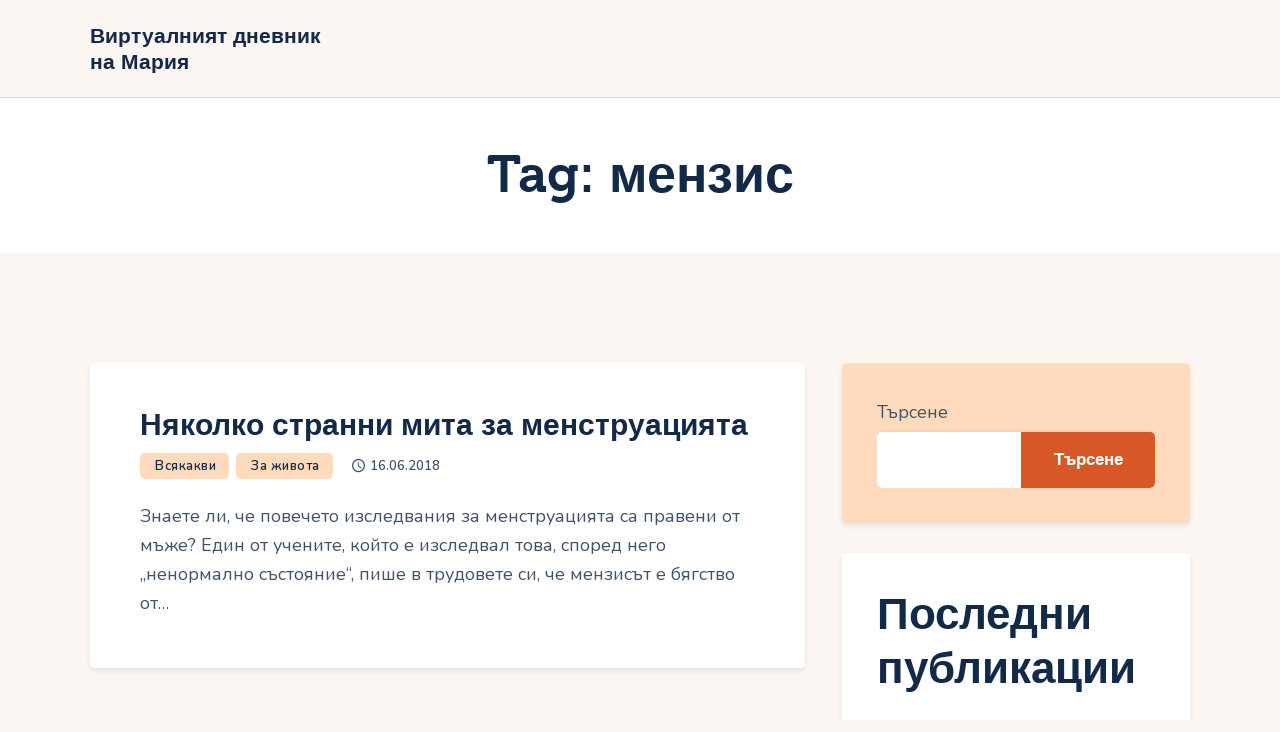

--- FILE ---
content_type: text/html; charset=UTF-8
request_url: https://marchela.com/tag/%D0%BC%D0%B5%D0%BD%D0%B7%D0%B8%D1%81/
body_size: 11690
content:
<!DOCTYPE html>
<html dir="ltr" lang="bg-BG" prefix="og: https://ogp.me/ns#" class="no-js
									 scheme_default										">
<head>
			<meta charset="UTF-8">
		<meta name="viewport" content="width=device-width, initial-scale=1, maximum-scale=1">
		<meta name="format-detection" content="telephone=no">
		<link rel="profile" href="//gmpg.org/xfn/11">
		<title>мензис • Виртуалният дневник на Мария</title>
	<style>img:is([sizes="auto" i], [sizes^="auto," i]) { contain-intrinsic-size: 3000px 1500px }</style>
	
		<!-- All in One SEO Pro 4.8.3.2 - aioseo.com -->
	<meta name="robots" content="max-image-preview:large" />
	<link rel="canonical" href="https://marchela.com/tag/%d0%bc%d0%b5%d0%bd%d0%b7%d0%b8%d1%81/" />
	<meta name="generator" content="All in One SEO Pro (AIOSEO) 4.8.3.2" />
		<meta property="og:locale" content="bg_BG" />
		<meta property="og:site_name" content="Виртуалният дневник на Мария •" />
		<meta property="og:type" content="article" />
		<meta property="og:title" content="мензис • Виртуалният дневник на Мария" />
		<meta property="og:url" content="https://marchela.com/tag/%d0%bc%d0%b5%d0%bd%d0%b7%d0%b8%d1%81/" />
		<meta name="twitter:card" content="summary_large_image" />
		<meta name="twitter:title" content="мензис • Виртуалният дневник на Мария" />
		<script type="application/ld+json" class="aioseo-schema">
			{"@context":"https:\/\/schema.org","@graph":[{"@type":"BreadcrumbList","@id":"https:\/\/marchela.com\/tag\/%D0%BC%D0%B5%D0%BD%D0%B7%D0%B8%D1%81\/#breadcrumblist","itemListElement":[{"@type":"ListItem","@id":"https:\/\/marchela.com#listItem","position":1,"name":"Home","item":"https:\/\/marchela.com","nextItem":{"@type":"ListItem","@id":"https:\/\/marchela.com\/tag\/%d0%bc%d0%b5%d0%bd%d0%b7%d0%b8%d1%81\/#listItem","name":"\u043c\u0435\u043d\u0437\u0438\u0441"}},{"@type":"ListItem","@id":"https:\/\/marchela.com\/tag\/%d0%bc%d0%b5%d0%bd%d0%b7%d0%b8%d1%81\/#listItem","position":2,"name":"\u043c\u0435\u043d\u0437\u0438\u0441","previousItem":{"@type":"ListItem","@id":"https:\/\/marchela.com#listItem","name":"Home"}}]},{"@type":"CollectionPage","@id":"https:\/\/marchela.com\/tag\/%D0%BC%D0%B5%D0%BD%D0%B7%D0%B8%D1%81\/#collectionpage","url":"https:\/\/marchela.com\/tag\/%D0%BC%D0%B5%D0%BD%D0%B7%D0%B8%D1%81\/","name":"\u043c\u0435\u043d\u0437\u0438\u0441 \u2022 \u0412\u0438\u0440\u0442\u0443\u0430\u043b\u043d\u0438\u044f\u0442 \u0434\u043d\u0435\u0432\u043d\u0438\u043a \u043d\u0430 \u041c\u0430\u0440\u0438\u044f","inLanguage":"bg-BG","isPartOf":{"@id":"https:\/\/marchela.com\/#website"},"breadcrumb":{"@id":"https:\/\/marchela.com\/tag\/%D0%BC%D0%B5%D0%BD%D0%B7%D0%B8%D1%81\/#breadcrumblist"}},{"@type":"Person","@id":"https:\/\/marchela.com\/#person","name":"\u0410\u0441\u0435\u043d \u0416\u0435\u043a\u043e\u0432"},{"@type":"WebSite","@id":"https:\/\/marchela.com\/#website","url":"https:\/\/marchela.com\/","name":"\u0412\u0438\u0440\u0442\u0443\u0430\u043b\u043d\u0438\u044f\u0442 \u0434\u043d\u0435\u0432\u043d\u0438\u043a \u043d\u0430 \u041c\u0430\u0440\u0438\u044f","inLanguage":"bg-BG","publisher":{"@id":"https:\/\/marchela.com\/#person"}}]}
		</script>
		<!-- All in One SEO Pro -->

<link rel='dns-prefetch' href='//fonts.googleapis.com' />
<link rel="alternate" type="application/rss+xml" title="Виртуалният дневник на Мария &raquo; Поток" href="https://marchela.com/feed/" />
<link rel="alternate" type="application/rss+xml" title="Виртуалният дневник на Мария &raquo; поток за коментари" href="https://marchela.com/comments/feed/" />
<link rel="alternate" type="application/rss+xml" title="Виртуалният дневник на Мария &raquo; поток за етикета мензис " href="https://marchela.com/tag/%d0%bc%d0%b5%d0%bd%d0%b7%d0%b8%d1%81/feed/" />
<script type="text/javascript">
/* <![CDATA[ */
window._wpemojiSettings = {"baseUrl":"https:\/\/s.w.org\/images\/core\/emoji\/16.0.1\/72x72\/","ext":".png","svgUrl":"https:\/\/s.w.org\/images\/core\/emoji\/16.0.1\/svg\/","svgExt":".svg","source":{"concatemoji":"https:\/\/marchela.com\/wp-includes\/js\/wp-emoji-release.min.js?ver=6.8.3"}};
/*! This file is auto-generated */
!function(s,n){var o,i,e;function c(e){try{var t={supportTests:e,timestamp:(new Date).valueOf()};sessionStorage.setItem(o,JSON.stringify(t))}catch(e){}}function p(e,t,n){e.clearRect(0,0,e.canvas.width,e.canvas.height),e.fillText(t,0,0);var t=new Uint32Array(e.getImageData(0,0,e.canvas.width,e.canvas.height).data),a=(e.clearRect(0,0,e.canvas.width,e.canvas.height),e.fillText(n,0,0),new Uint32Array(e.getImageData(0,0,e.canvas.width,e.canvas.height).data));return t.every(function(e,t){return e===a[t]})}function u(e,t){e.clearRect(0,0,e.canvas.width,e.canvas.height),e.fillText(t,0,0);for(var n=e.getImageData(16,16,1,1),a=0;a<n.data.length;a++)if(0!==n.data[a])return!1;return!0}function f(e,t,n,a){switch(t){case"flag":return n(e,"\ud83c\udff3\ufe0f\u200d\u26a7\ufe0f","\ud83c\udff3\ufe0f\u200b\u26a7\ufe0f")?!1:!n(e,"\ud83c\udde8\ud83c\uddf6","\ud83c\udde8\u200b\ud83c\uddf6")&&!n(e,"\ud83c\udff4\udb40\udc67\udb40\udc62\udb40\udc65\udb40\udc6e\udb40\udc67\udb40\udc7f","\ud83c\udff4\u200b\udb40\udc67\u200b\udb40\udc62\u200b\udb40\udc65\u200b\udb40\udc6e\u200b\udb40\udc67\u200b\udb40\udc7f");case"emoji":return!a(e,"\ud83e\udedf")}return!1}function g(e,t,n,a){var r="undefined"!=typeof WorkerGlobalScope&&self instanceof WorkerGlobalScope?new OffscreenCanvas(300,150):s.createElement("canvas"),o=r.getContext("2d",{willReadFrequently:!0}),i=(o.textBaseline="top",o.font="600 32px Arial",{});return e.forEach(function(e){i[e]=t(o,e,n,a)}),i}function t(e){var t=s.createElement("script");t.src=e,t.defer=!0,s.head.appendChild(t)}"undefined"!=typeof Promise&&(o="wpEmojiSettingsSupports",i=["flag","emoji"],n.supports={everything:!0,everythingExceptFlag:!0},e=new Promise(function(e){s.addEventListener("DOMContentLoaded",e,{once:!0})}),new Promise(function(t){var n=function(){try{var e=JSON.parse(sessionStorage.getItem(o));if("object"==typeof e&&"number"==typeof e.timestamp&&(new Date).valueOf()<e.timestamp+604800&&"object"==typeof e.supportTests)return e.supportTests}catch(e){}return null}();if(!n){if("undefined"!=typeof Worker&&"undefined"!=typeof OffscreenCanvas&&"undefined"!=typeof URL&&URL.createObjectURL&&"undefined"!=typeof Blob)try{var e="postMessage("+g.toString()+"("+[JSON.stringify(i),f.toString(),p.toString(),u.toString()].join(",")+"));",a=new Blob([e],{type:"text/javascript"}),r=new Worker(URL.createObjectURL(a),{name:"wpTestEmojiSupports"});return void(r.onmessage=function(e){c(n=e.data),r.terminate(),t(n)})}catch(e){}c(n=g(i,f,p,u))}t(n)}).then(function(e){for(var t in e)n.supports[t]=e[t],n.supports.everything=n.supports.everything&&n.supports[t],"flag"!==t&&(n.supports.everythingExceptFlag=n.supports.everythingExceptFlag&&n.supports[t]);n.supports.everythingExceptFlag=n.supports.everythingExceptFlag&&!n.supports.flag,n.DOMReady=!1,n.readyCallback=function(){n.DOMReady=!0}}).then(function(){return e}).then(function(){var e;n.supports.everything||(n.readyCallback(),(e=n.source||{}).concatemoji?t(e.concatemoji):e.wpemoji&&e.twemoji&&(t(e.twemoji),t(e.wpemoji)))}))}((window,document),window._wpemojiSettings);
/* ]]> */
</script>
<style id='wp-emoji-styles-inline-css' type='text/css'>

	img.wp-smiley, img.emoji {
		display: inline !important;
		border: none !important;
		box-shadow: none !important;
		height: 1em !important;
		width: 1em !important;
		margin: 0 0.07em !important;
		vertical-align: -0.1em !important;
		background: none !important;
		padding: 0 !important;
	}
</style>
<link rel='stylesheet' id='wp-block-library-css' href='https://marchela.com/wp-includes/css/dist/block-library/style.min.css?ver=6.8.3' type='text/css' media='all' />
<style id='classic-theme-styles-inline-css' type='text/css'>
/*! This file is auto-generated */
.wp-block-button__link{color:#fff;background-color:#32373c;border-radius:9999px;box-shadow:none;text-decoration:none;padding:calc(.667em + 2px) calc(1.333em + 2px);font-size:1.125em}.wp-block-file__button{background:#32373c;color:#fff;text-decoration:none}
</style>
<style id='global-styles-inline-css' type='text/css'>
:root{--wp--preset--aspect-ratio--square: 1;--wp--preset--aspect-ratio--4-3: 4/3;--wp--preset--aspect-ratio--3-4: 3/4;--wp--preset--aspect-ratio--3-2: 3/2;--wp--preset--aspect-ratio--2-3: 2/3;--wp--preset--aspect-ratio--16-9: 16/9;--wp--preset--aspect-ratio--9-16: 9/16;--wp--preset--color--black: #000000;--wp--preset--color--cyan-bluish-gray: #abb8c3;--wp--preset--color--white: #ffffff;--wp--preset--color--pale-pink: #f78da7;--wp--preset--color--vivid-red: #cf2e2e;--wp--preset--color--luminous-vivid-orange: #ff6900;--wp--preset--color--luminous-vivid-amber: #fcb900;--wp--preset--color--light-green-cyan: #7bdcb5;--wp--preset--color--vivid-green-cyan: #00d084;--wp--preset--color--pale-cyan-blue: #8ed1fc;--wp--preset--color--vivid-cyan-blue: #0693e3;--wp--preset--color--vivid-purple: #9b51e0;--wp--preset--color--bg-color: #FBF6F2;--wp--preset--color--bd-color: #E5D8CE;--wp--preset--color--text-dark: #122947;--wp--preset--color--text-light: #40526A;--wp--preset--color--text-link: #D85726;--wp--preset--color--text-hover: #C2491C;--wp--preset--color--text-link-2: #0C98C5;--wp--preset--color--text-hover-2: #D85726;--wp--preset--color--text-link-3: #ddb837;--wp--preset--color--text-hover-3: #eec432;--wp--preset--gradient--vivid-cyan-blue-to-vivid-purple: linear-gradient(135deg,rgba(6,147,227,1) 0%,rgb(155,81,224) 100%);--wp--preset--gradient--light-green-cyan-to-vivid-green-cyan: linear-gradient(135deg,rgb(122,220,180) 0%,rgb(0,208,130) 100%);--wp--preset--gradient--luminous-vivid-amber-to-luminous-vivid-orange: linear-gradient(135deg,rgba(252,185,0,1) 0%,rgba(255,105,0,1) 100%);--wp--preset--gradient--luminous-vivid-orange-to-vivid-red: linear-gradient(135deg,rgba(255,105,0,1) 0%,rgb(207,46,46) 100%);--wp--preset--gradient--very-light-gray-to-cyan-bluish-gray: linear-gradient(135deg,rgb(238,238,238) 0%,rgb(169,184,195) 100%);--wp--preset--gradient--cool-to-warm-spectrum: linear-gradient(135deg,rgb(74,234,220) 0%,rgb(151,120,209) 20%,rgb(207,42,186) 40%,rgb(238,44,130) 60%,rgb(251,105,98) 80%,rgb(254,248,76) 100%);--wp--preset--gradient--blush-light-purple: linear-gradient(135deg,rgb(255,206,236) 0%,rgb(152,150,240) 100%);--wp--preset--gradient--blush-bordeaux: linear-gradient(135deg,rgb(254,205,165) 0%,rgb(254,45,45) 50%,rgb(107,0,62) 100%);--wp--preset--gradient--luminous-dusk: linear-gradient(135deg,rgb(255,203,112) 0%,rgb(199,81,192) 50%,rgb(65,88,208) 100%);--wp--preset--gradient--pale-ocean: linear-gradient(135deg,rgb(255,245,203) 0%,rgb(182,227,212) 50%,rgb(51,167,181) 100%);--wp--preset--gradient--electric-grass: linear-gradient(135deg,rgb(202,248,128) 0%,rgb(113,206,126) 100%);--wp--preset--gradient--midnight: linear-gradient(135deg,rgb(2,3,129) 0%,rgb(40,116,252) 100%);--wp--preset--font-size--small: 13px;--wp--preset--font-size--medium: 20px;--wp--preset--font-size--large: 36px;--wp--preset--font-size--x-large: 42px;--wp--preset--spacing--20: 0.44rem;--wp--preset--spacing--30: 0.67rem;--wp--preset--spacing--40: 1rem;--wp--preset--spacing--50: 1.5rem;--wp--preset--spacing--60: 2.25rem;--wp--preset--spacing--70: 3.38rem;--wp--preset--spacing--80: 5.06rem;--wp--preset--shadow--natural: 6px 6px 9px rgba(0, 0, 0, 0.2);--wp--preset--shadow--deep: 12px 12px 50px rgba(0, 0, 0, 0.4);--wp--preset--shadow--sharp: 6px 6px 0px rgba(0, 0, 0, 0.2);--wp--preset--shadow--outlined: 6px 6px 0px -3px rgba(255, 255, 255, 1), 6px 6px rgba(0, 0, 0, 1);--wp--preset--shadow--crisp: 6px 6px 0px rgba(0, 0, 0, 1);}:where(.is-layout-flex){gap: 0.5em;}:where(.is-layout-grid){gap: 0.5em;}body .is-layout-flex{display: flex;}.is-layout-flex{flex-wrap: wrap;align-items: center;}.is-layout-flex > :is(*, div){margin: 0;}body .is-layout-grid{display: grid;}.is-layout-grid > :is(*, div){margin: 0;}:where(.wp-block-columns.is-layout-flex){gap: 2em;}:where(.wp-block-columns.is-layout-grid){gap: 2em;}:where(.wp-block-post-template.is-layout-flex){gap: 1.25em;}:where(.wp-block-post-template.is-layout-grid){gap: 1.25em;}.has-black-color{color: var(--wp--preset--color--black) !important;}.has-cyan-bluish-gray-color{color: var(--wp--preset--color--cyan-bluish-gray) !important;}.has-white-color{color: var(--wp--preset--color--white) !important;}.has-pale-pink-color{color: var(--wp--preset--color--pale-pink) !important;}.has-vivid-red-color{color: var(--wp--preset--color--vivid-red) !important;}.has-luminous-vivid-orange-color{color: var(--wp--preset--color--luminous-vivid-orange) !important;}.has-luminous-vivid-amber-color{color: var(--wp--preset--color--luminous-vivid-amber) !important;}.has-light-green-cyan-color{color: var(--wp--preset--color--light-green-cyan) !important;}.has-vivid-green-cyan-color{color: var(--wp--preset--color--vivid-green-cyan) !important;}.has-pale-cyan-blue-color{color: var(--wp--preset--color--pale-cyan-blue) !important;}.has-vivid-cyan-blue-color{color: var(--wp--preset--color--vivid-cyan-blue) !important;}.has-vivid-purple-color{color: var(--wp--preset--color--vivid-purple) !important;}.has-black-background-color{background-color: var(--wp--preset--color--black) !important;}.has-cyan-bluish-gray-background-color{background-color: var(--wp--preset--color--cyan-bluish-gray) !important;}.has-white-background-color{background-color: var(--wp--preset--color--white) !important;}.has-pale-pink-background-color{background-color: var(--wp--preset--color--pale-pink) !important;}.has-vivid-red-background-color{background-color: var(--wp--preset--color--vivid-red) !important;}.has-luminous-vivid-orange-background-color{background-color: var(--wp--preset--color--luminous-vivid-orange) !important;}.has-luminous-vivid-amber-background-color{background-color: var(--wp--preset--color--luminous-vivid-amber) !important;}.has-light-green-cyan-background-color{background-color: var(--wp--preset--color--light-green-cyan) !important;}.has-vivid-green-cyan-background-color{background-color: var(--wp--preset--color--vivid-green-cyan) !important;}.has-pale-cyan-blue-background-color{background-color: var(--wp--preset--color--pale-cyan-blue) !important;}.has-vivid-cyan-blue-background-color{background-color: var(--wp--preset--color--vivid-cyan-blue) !important;}.has-vivid-purple-background-color{background-color: var(--wp--preset--color--vivid-purple) !important;}.has-black-border-color{border-color: var(--wp--preset--color--black) !important;}.has-cyan-bluish-gray-border-color{border-color: var(--wp--preset--color--cyan-bluish-gray) !important;}.has-white-border-color{border-color: var(--wp--preset--color--white) !important;}.has-pale-pink-border-color{border-color: var(--wp--preset--color--pale-pink) !important;}.has-vivid-red-border-color{border-color: var(--wp--preset--color--vivid-red) !important;}.has-luminous-vivid-orange-border-color{border-color: var(--wp--preset--color--luminous-vivid-orange) !important;}.has-luminous-vivid-amber-border-color{border-color: var(--wp--preset--color--luminous-vivid-amber) !important;}.has-light-green-cyan-border-color{border-color: var(--wp--preset--color--light-green-cyan) !important;}.has-vivid-green-cyan-border-color{border-color: var(--wp--preset--color--vivid-green-cyan) !important;}.has-pale-cyan-blue-border-color{border-color: var(--wp--preset--color--pale-cyan-blue) !important;}.has-vivid-cyan-blue-border-color{border-color: var(--wp--preset--color--vivid-cyan-blue) !important;}.has-vivid-purple-border-color{border-color: var(--wp--preset--color--vivid-purple) !important;}.has-vivid-cyan-blue-to-vivid-purple-gradient-background{background: var(--wp--preset--gradient--vivid-cyan-blue-to-vivid-purple) !important;}.has-light-green-cyan-to-vivid-green-cyan-gradient-background{background: var(--wp--preset--gradient--light-green-cyan-to-vivid-green-cyan) !important;}.has-luminous-vivid-amber-to-luminous-vivid-orange-gradient-background{background: var(--wp--preset--gradient--luminous-vivid-amber-to-luminous-vivid-orange) !important;}.has-luminous-vivid-orange-to-vivid-red-gradient-background{background: var(--wp--preset--gradient--luminous-vivid-orange-to-vivid-red) !important;}.has-very-light-gray-to-cyan-bluish-gray-gradient-background{background: var(--wp--preset--gradient--very-light-gray-to-cyan-bluish-gray) !important;}.has-cool-to-warm-spectrum-gradient-background{background: var(--wp--preset--gradient--cool-to-warm-spectrum) !important;}.has-blush-light-purple-gradient-background{background: var(--wp--preset--gradient--blush-light-purple) !important;}.has-blush-bordeaux-gradient-background{background: var(--wp--preset--gradient--blush-bordeaux) !important;}.has-luminous-dusk-gradient-background{background: var(--wp--preset--gradient--luminous-dusk) !important;}.has-pale-ocean-gradient-background{background: var(--wp--preset--gradient--pale-ocean) !important;}.has-electric-grass-gradient-background{background: var(--wp--preset--gradient--electric-grass) !important;}.has-midnight-gradient-background{background: var(--wp--preset--gradient--midnight) !important;}.has-small-font-size{font-size: var(--wp--preset--font-size--small) !important;}.has-medium-font-size{font-size: var(--wp--preset--font-size--medium) !important;}.has-large-font-size{font-size: var(--wp--preset--font-size--large) !important;}.has-x-large-font-size{font-size: var(--wp--preset--font-size--x-large) !important;}
:where(.wp-block-post-template.is-layout-flex){gap: 1.25em;}:where(.wp-block-post-template.is-layout-grid){gap: 1.25em;}
:where(.wp-block-columns.is-layout-flex){gap: 2em;}:where(.wp-block-columns.is-layout-grid){gap: 2em;}
:root :where(.wp-block-pullquote){font-size: 1.5em;line-height: 1.6;}
</style>
<link rel='stylesheet' id='tripster-trx-addons-layouts-css' href='https://marchela.com/wp-content/themes/tripster/plugins/trx_addons/layouts/layouts.css' type='text/css' media='all' />
<link rel='stylesheet' id='tripster-trx-addons-layouts-responsive-css' href='https://marchela.com/wp-content/themes/tripster/plugins/trx_addons/layouts/layouts.responsive.css' type='text/css' media='all' />
<style id='akismet-widget-style-inline-css' type='text/css'>

			.a-stats {
				--akismet-color-mid-green: #357b49;
				--akismet-color-white: #fff;
				--akismet-color-light-grey: #f6f7f7;

				max-width: 350px;
				width: auto;
			}

			.a-stats * {
				all: unset;
				box-sizing: border-box;
			}

			.a-stats strong {
				font-weight: 600;
			}

			.a-stats a.a-stats__link,
			.a-stats a.a-stats__link:visited,
			.a-stats a.a-stats__link:active {
				background: var(--akismet-color-mid-green);
				border: none;
				box-shadow: none;
				border-radius: 8px;
				color: var(--akismet-color-white);
				cursor: pointer;
				display: block;
				font-family: -apple-system, BlinkMacSystemFont, 'Segoe UI', 'Roboto', 'Oxygen-Sans', 'Ubuntu', 'Cantarell', 'Helvetica Neue', sans-serif;
				font-weight: 500;
				padding: 12px;
				text-align: center;
				text-decoration: none;
				transition: all 0.2s ease;
			}

			/* Extra specificity to deal with TwentyTwentyOne focus style */
			.widget .a-stats a.a-stats__link:focus {
				background: var(--akismet-color-mid-green);
				color: var(--akismet-color-white);
				text-decoration: none;
			}

			.a-stats a.a-stats__link:hover {
				filter: brightness(110%);
				box-shadow: 0 4px 12px rgba(0, 0, 0, 0.06), 0 0 2px rgba(0, 0, 0, 0.16);
			}

			.a-stats .count {
				color: var(--akismet-color-white);
				display: block;
				font-size: 1.5em;
				line-height: 1.4;
				padding: 0 13px;
				white-space: nowrap;
			}
		
</style>
<link rel='stylesheet' id='tripster-font-Museo-css' href='https://marchela.com/wp-content/themes/tripster/skins/default/css/font-face/Museo/stylesheet.css' type='text/css' media='all' />
<link rel='stylesheet' id='tripster-font-google_fonts-css' href='//fonts.googleapis.com/css?family=Nunito:200,200i,300,300i,400,400i,600,600i,700,700i,800,800i,900,900i&#038;subset=latin,latin-ext' type='text/css' media='all' />
<link rel='stylesheet' id='fontello-style-css' href='https://marchela.com/wp-content/themes/tripster/skins/default/css/font-icons/css/fontello.css' type='text/css' media='all' />
<link rel='stylesheet' id='tripster-style-css' href='https://marchela.com/wp-content/themes/tripster/style.css' type='text/css' media='all' />
<link rel='stylesheet' id='mediaelement-css' href='https://marchela.com/wp-includes/js/mediaelement/mediaelementplayer-legacy.min.css?ver=4.2.17' type='text/css' media='all' />
<link rel='stylesheet' id='wp-mediaelement-css' href='https://marchela.com/wp-includes/js/mediaelement/wp-mediaelement.min.css?ver=6.8.3' type='text/css' media='all' />
<link rel='stylesheet' id='tripster-skin-default-css' href='https://marchela.com/wp-content/themes/tripster/skins/default/css/style.css' type='text/css' media='all' />
<link rel='stylesheet' id='tripster-plugins-css' href='https://marchela.com/wp-content/themes/tripster/skins/default/css/__plugins.css' type='text/css' media='all' />
<link rel='stylesheet' id='tripster-custom-css' href='https://marchela.com/wp-content/themes/tripster/skins/default/css/__custom.css' type='text/css' media='all' />
<link rel='stylesheet' id='tripster-color-default-css' href='https://marchela.com/wp-content/themes/tripster/skins/default/css/__colors-default.css' type='text/css' media='all' />
<link rel='stylesheet' id='tripster-color-dark-css' href='https://marchela.com/wp-content/themes/tripster/skins/default/css/__colors-dark.css' type='text/css' media='all' />
<link rel='stylesheet' id='tripster-responsive-css' href='https://marchela.com/wp-content/themes/tripster/skins/default/css/__responsive.css' type='text/css' media='all' />
<script type="text/javascript" src="https://marchela.com/wp-includes/js/jquery/jquery.min.js?ver=3.7.1" id="jquery-core-js"></script>
<script type="text/javascript" src="https://marchela.com/wp-includes/js/jquery/jquery-migrate.min.js?ver=3.4.1" id="jquery-migrate-js"></script>
<link rel="https://api.w.org/" href="https://marchela.com/wp-json/" /><link rel="alternate" title="JSON" type="application/json" href="https://marchela.com/wp-json/wp/v2/tags/697" /><link rel="EditURI" type="application/rsd+xml" title="RSD" href="https://marchela.com/xmlrpc.php?rsd" />
<meta name="generator" content="WordPress 6.8.3" />
</head>

<body class="archive tag tag-697 wp-theme-tripster skin_default body_tag scheme_default blog_mode_tag body_style_wide  is_stream blog_style_excerpt sidebar_show sidebar_right sidebar_small_screen_below trx_addons_absent header_type_default header_style_header-default header_position_default menu_side_none no_layout">

	
	<div class="body_wrap">

		<div class="page_wrap">
			
							<a class="tripster_skip_link skip_to_content_link" href="#content_skip_link_anchor" tabindex="1">Skip to content</a>
								<a class="tripster_skip_link skip_to_sidebar_link" href="#sidebar_skip_link_anchor" tabindex="1">Skip to sidebar</a>
								<a class="tripster_skip_link skip_to_footer_link" href="#footer_skip_link_anchor" tabindex="1">Skip to footer</a>
				
				<header class="top_panel top_panel_default
	 without_bg_image">
	<div class="top_panel_navi sc_layouts_row sc_layouts_row_type_compact sc_layouts_row_fixed sc_layouts_row_fixed_always sc_layouts_row_delimiter
	">
	<div class="content_wrap">
		<div class="columns_wrap columns_fluid">
			<div class="sc_layouts_column sc_layouts_column_align_left sc_layouts_column_icons_position_left sc_layouts_column_fluid column-1_4">
				<div class="sc_layouts_item">
					<a class="sc_layouts_logo" href="https://marchela.com/">
		<span class="logo_text">Виртуалният дневник на Мария</span>	</a>
					</div>
			</div><div class="sc_layouts_column sc_layouts_column_align_right sc_layouts_column_icons_position_left sc_layouts_column_fluid column-3_4">
				<div class="sc_layouts_item">
										<div class="sc_layouts_iconed_text sc_layouts_menu_mobile_button">
						<a class="sc_layouts_item_link sc_layouts_iconed_text_link" href="#">
							<span class="sc_layouts_item_icon sc_layouts_iconed_text_icon trx_addons_icon-menu"></span>
						</a>
					</div>
				</div>
							</div>
		</div><!-- /.columns_wrap -->
	</div><!-- /.content_wrap -->
</div><!-- /.top_panel_navi -->
	<div class="top_panel_title sc_layouts_row sc_layouts_row_type_normal">
		<div class="content_wrap">
			<div class="sc_layouts_column sc_layouts_column_align_center">
				<div class="sc_layouts_item">
					<div class="sc_layouts_title sc_align_center">
												<div class="sc_layouts_title_title">
														<h1 itemprop="headline" class="sc_layouts_title_caption">
								Tag: мензис							</h1>
													</div>
											</div>
				</div>
			</div>
		</div>
	</div>
	</header>
<div class="menu_mobile_overlay"></div>
<div class="menu_mobile menu_mobile_fullscreen scheme_dark">
	<div class="menu_mobile_inner">
		<a class="menu_mobile_close theme_button_close" tabindex="0"><span class="theme_button_close_icon"></span></a>
		<a class="sc_layouts_logo" href="https://marchela.com/">
		<span class="logo_text">Виртуалният дневник на Мария</span>	</a>
	<nav class="menu_mobile_nav_area" itemscope="itemscope" itemtype="https://schema.org/SiteNavigationElement"><ul id="menu_mobile" class=" menu_mobile_nav"><li id="menu_mobile-item-932" class="menu-item menu-item-type-custom menu-item-object-custom menu-item-932"><a href="/"><span>Начало</span></a></li><li id="menu_mobile-item-933" class="menu-item menu-item-type-taxonomy menu-item-object-category menu-item-933"><a href="https://marchela.com/category/vsyakakvi/"><span>Блог</span></a></li></ul></nav><div class="search_wrap search_style_normal search_mobile">
	<div class="search_form_wrap">
		<form role="search" method="get" class="search_form" action="https://marchela.com/">
			<input type="hidden" value="" name="post_types">
			<input type="text" class="search_field" placeholder="Search" value="" name="s">
			<button type="submit" class="search_submit icon-search"></button>
		</form>
	</div>
</div>
	</div>
</div>

			<div class="page_content_wrap">
								<div class="content_wrap">

					<div class="content">
												<a id="content_skip_link_anchor" class="tripster_skip_link_anchor" href="#"></a>
									<div class="posts_container excerpt_wrap excerpt_1">
			<article id="post-675" data-post-id="675"
	class="post_item post_item_container post_layout_excerpt post_format_standard post-675 post type-post status-publish format-standard hentry category-vsyakakvi category-za-jivota tag-145 tag-424 tag-697 tag-698 tag-896 tag-rabota tag-1036">
		<div class="excerpt-content-wrap">
					<div class="post_header entry-header">
				<h3 class="post_title entry-title"><a href="https://marchela.com/niyakolko-stranni-mita-za-menstruaciyata/" rel="bookmark">Няколко странни мита за менструацията</a></h3>			</div><!-- .post_header -->
						<div class="post_content entry-content">
				<div class="post_meta"><span class="post_meta_item post_categories"><a href="https://marchela.com/category/vsyakakvi/" rel="category tag">Всякакви</a><a href="https://marchela.com/category/za-jivota/" rel="category tag">За живота</a></span><span class="post_meta_item post_date"><a href="https://marchela.com/niyakolko-stranni-mita-za-menstruaciyata/">16.06.2018</a></span></div><div class="post_content_inner">Знаете ли, че повечето изследвания за менструацията са правени от мъже?

Един от учените, който е изследвал това, според него „ненормално състояние“, пише в трудовете си, че мензисът е бягство от&hellip;</div>			</div><!-- .entry-content -->
				</div>
</article>
		</div>
								</div><!-- /.content -->
								<div class="sidebar widget_area
			 right sidebar_below sidebar_default scheme_default		" role="complementary">
						<a id="sidebar_skip_link_anchor" class="tripster_skip_link_anchor" href="#"></a>
						<div class="sidebar_inner">
				<aside id="block-2" class="widget widget_block widget_search"><form role="search" method="get" action="https://marchela.com/" class="wp-block-search__button-outside wp-block-search__text-button wp-block-search"    ><label class="wp-block-search__label" for="wp-block-search__input-1" >Търсене</label><div class="wp-block-search__inside-wrapper " ><input class="wp-block-search__input" id="wp-block-search__input-1" placeholder="" value="" type="search" name="s" required /><button aria-label="Търсене" class="wp-block-search__button wp-element-button" type="submit" >Търсене</button></div></form></aside><aside id="block-3" class="widget widget_block"><div class="wp-block-group"><div class="wp-block-group__inner-container is-layout-flow wp-block-group-is-layout-flow"><h2 class="wp-block-heading">Последни публикации</h2><ul class="wp-block-latest-posts__list wp-block-latest-posts"><li><a class="wp-block-latest-posts__post-title" href="https://marchela.com/hrana-sazdadena-za-snimki/">Храна, създадена за снимки – когато вкусът срещне Instagram</a></li>
<li><a class="wp-block-latest-posts__post-title" href="https://marchela.com/deteto-ima-nujda-ot-logoped/">Детето има нужда от логопед: три сигнала, които родителите не бива да игнорират</a></li>
<li><a class="wp-block-latest-posts__post-title" href="https://marchela.com/hubava-jena-filmat-kojto-se-rodi-po-sluchajnost/">„Хубава жена“ – филмът, който се роди по случайност и завладя света</a></li>
<li><a class="wp-block-latest-posts__post-title" href="https://marchela.com/patuvane-vav-vremeto/">Пътуване във времето – между науката и мита</a></li>
<li><a class="wp-block-latest-posts__post-title" href="https://marchela.com/ekologini-iniciativi-v-modata/">Екологични инициативи в модата: как устойчивите практики променят индустрията</a></li>
</ul></div></div></aside><aside id="block-4" class="widget widget_block"><div class="wp-block-group"><div class="wp-block-group__inner-container is-layout-flow wp-block-group-is-layout-flow"><h2 class="wp-block-heading">Последни коментари</h2><div class="no-comments wp-block-latest-comments">Няма коментари за показване.</div></div></div></aside>			</div><!-- /.sidebar_inner -->
					</div><!-- /.sidebar -->
		<div class="clearfix"></div>
							</div><!-- /.content_wrap -->
								</div><!-- /.page_content_wrap -->
							<a id="footer_skip_link_anchor" class="tripster_skip_link_anchor" href="#"></a>
				<footer class="footer_wrap footer_default
 scheme_dark				">
			<div class="footer_widgets_wrap widget_area sc_layouts_row sc_layouts_row_type_normal">
						<div class="footer_widgets_inner widget_area_inner">
									<div class="content_wrap">
										<div class="columns_wrap">
					<aside id="block-5" class="column-1_2 widget widget_block"><div class="wp-block-group"><div class="wp-block-group__inner-container is-layout-flow wp-block-group-is-layout-flow"><h2 class="wp-block-heading">Архив</h2><ul class="wp-block-archives-list wp-block-archives">	<li><a href='https://marchela.com/2026/01/'>януари 2026</a></li>
	<li><a href='https://marchela.com/2025/10/'>октомври 2025</a></li>
	<li><a href='https://marchela.com/2025/07/'>юли 2025</a></li>
	<li><a href='https://marchela.com/2025/06/'>юни 2025</a></li>
	<li><a href='https://marchela.com/2025/04/'>април 2025</a></li>
	<li><a href='https://marchela.com/2025/02/'>февруари 2025</a></li>
	<li><a href='https://marchela.com/2024/12/'>декември 2024</a></li>
	<li><a href='https://marchela.com/2024/10/'>октомври 2024</a></li>
	<li><a href='https://marchela.com/2024/09/'>септември 2024</a></li>
	<li><a href='https://marchela.com/2024/08/'>август 2024</a></li>
	<li><a href='https://marchela.com/2024/07/'>юли 2024</a></li>
	<li><a href='https://marchela.com/2024/06/'>юни 2024</a></li>
	<li><a href='https://marchela.com/2024/05/'>май 2024</a></li>
	<li><a href='https://marchela.com/2024/04/'>април 2024</a></li>
	<li><a href='https://marchela.com/2024/03/'>март 2024</a></li>
	<li><a href='https://marchela.com/2024/02/'>февруари 2024</a></li>
	<li><a href='https://marchela.com/2024/01/'>януари 2024</a></li>
	<li><a href='https://marchela.com/2023/12/'>декември 2023</a></li>
	<li><a href='https://marchela.com/2023/11/'>ноември 2023</a></li>
	<li><a href='https://marchela.com/2023/10/'>октомври 2023</a></li>
	<li><a href='https://marchela.com/2023/09/'>септември 2023</a></li>
	<li><a href='https://marchela.com/2023/08/'>август 2023</a></li>
	<li><a href='https://marchela.com/2023/07/'>юли 2023</a></li>
	<li><a href='https://marchela.com/2023/06/'>юни 2023</a></li>
	<li><a href='https://marchela.com/2023/05/'>май 2023</a></li>
	<li><a href='https://marchela.com/2023/04/'>април 2023</a></li>
	<li><a href='https://marchela.com/2023/03/'>март 2023</a></li>
	<li><a href='https://marchela.com/2023/02/'>февруари 2023</a></li>
	<li><a href='https://marchela.com/2023/01/'>януари 2023</a></li>
	<li><a href='https://marchela.com/2022/12/'>декември 2022</a></li>
	<li><a href='https://marchela.com/2022/11/'>ноември 2022</a></li>
	<li><a href='https://marchela.com/2022/09/'>септември 2022</a></li>
	<li><a href='https://marchela.com/2022/08/'>август 2022</a></li>
	<li><a href='https://marchela.com/2022/06/'>юни 2022</a></li>
	<li><a href='https://marchela.com/2022/05/'>май 2022</a></li>
	<li><a href='https://marchela.com/2022/04/'>април 2022</a></li>
	<li><a href='https://marchela.com/2022/03/'>март 2022</a></li>
	<li><a href='https://marchela.com/2022/02/'>февруари 2022</a></li>
	<li><a href='https://marchela.com/2022/01/'>януари 2022</a></li>
	<li><a href='https://marchela.com/2021/12/'>декември 2021</a></li>
	<li><a href='https://marchela.com/2021/10/'>октомври 2021</a></li>
	<li><a href='https://marchela.com/2021/09/'>септември 2021</a></li>
	<li><a href='https://marchela.com/2021/08/'>август 2021</a></li>
	<li><a href='https://marchela.com/2021/07/'>юли 2021</a></li>
	<li><a href='https://marchela.com/2021/06/'>юни 2021</a></li>
	<li><a href='https://marchela.com/2021/05/'>май 2021</a></li>
	<li><a href='https://marchela.com/2021/04/'>април 2021</a></li>
	<li><a href='https://marchela.com/2021/03/'>март 2021</a></li>
	<li><a href='https://marchela.com/2021/02/'>февруари 2021</a></li>
	<li><a href='https://marchela.com/2021/01/'>януари 2021</a></li>
	<li><a href='https://marchela.com/2020/12/'>декември 2020</a></li>
	<li><a href='https://marchela.com/2020/11/'>ноември 2020</a></li>
	<li><a href='https://marchela.com/2020/10/'>октомври 2020</a></li>
	<li><a href='https://marchela.com/2020/09/'>септември 2020</a></li>
	<li><a href='https://marchela.com/2020/08/'>август 2020</a></li>
	<li><a href='https://marchela.com/2020/07/'>юли 2020</a></li>
	<li><a href='https://marchela.com/2020/06/'>юни 2020</a></li>
	<li><a href='https://marchela.com/2020/05/'>май 2020</a></li>
	<li><a href='https://marchela.com/2020/04/'>април 2020</a></li>
	<li><a href='https://marchela.com/2020/03/'>март 2020</a></li>
	<li><a href='https://marchela.com/2020/02/'>февруари 2020</a></li>
	<li><a href='https://marchela.com/2020/01/'>януари 2020</a></li>
	<li><a href='https://marchela.com/2019/12/'>декември 2019</a></li>
	<li><a href='https://marchela.com/2019/11/'>ноември 2019</a></li>
	<li><a href='https://marchela.com/2019/10/'>октомври 2019</a></li>
	<li><a href='https://marchela.com/2019/09/'>септември 2019</a></li>
	<li><a href='https://marchela.com/2019/08/'>август 2019</a></li>
	<li><a href='https://marchela.com/2019/07/'>юли 2019</a></li>
	<li><a href='https://marchela.com/2019/06/'>юни 2019</a></li>
	<li><a href='https://marchela.com/2019/05/'>май 2019</a></li>
	<li><a href='https://marchela.com/2019/04/'>април 2019</a></li>
	<li><a href='https://marchela.com/2019/03/'>март 2019</a></li>
	<li><a href='https://marchela.com/2019/02/'>февруари 2019</a></li>
	<li><a href='https://marchela.com/2019/01/'>януари 2019</a></li>
	<li><a href='https://marchela.com/2018/12/'>декември 2018</a></li>
	<li><a href='https://marchela.com/2018/11/'>ноември 2018</a></li>
	<li><a href='https://marchela.com/2018/10/'>октомври 2018</a></li>
	<li><a href='https://marchela.com/2018/09/'>септември 2018</a></li>
	<li><a href='https://marchela.com/2018/08/'>август 2018</a></li>
	<li><a href='https://marchela.com/2018/07/'>юли 2018</a></li>
	<li><a href='https://marchela.com/2018/06/'>юни 2018</a></li>
	<li><a href='https://marchela.com/2018/05/'>май 2018</a></li>
	<li><a href='https://marchela.com/2018/01/'>януари 2018</a></li>
	<li><a href='https://marchela.com/2017/11/'>ноември 2017</a></li>
	<li><a href='https://marchela.com/2017/10/'>октомври 2017</a></li>
	<li><a href='https://marchela.com/2017/09/'>септември 2017</a></li>
	<li><a href='https://marchela.com/2017/08/'>август 2017</a></li>
	<li><a href='https://marchela.com/2017/07/'>юли 2017</a></li>
	<li><a href='https://marchela.com/2017/03/'>март 2017</a></li>
	<li><a href='https://marchela.com/2016/02/'>февруари 2016</a></li>
	<li><a href='https://marchela.com/2016/01/'>януари 2016</a></li>
	<li><a href='https://marchela.com/2015/12/'>декември 2015</a></li>
	<li><a href='https://marchela.com/2015/11/'>ноември 2015</a></li>
	<li><a href='https://marchela.com/2015/10/'>октомври 2015</a></li>
	<li><a href='https://marchela.com/2015/09/'>септември 2015</a></li>
	<li><a href='https://marchela.com/2015/08/'>август 2015</a></li>
	<li><a href='https://marchela.com/2015/07/'>юли 2015</a></li>
	<li><a href='https://marchela.com/2015/06/'>юни 2015</a></li>
	<li><a href='https://marchela.com/2015/05/'>май 2015</a></li>
	<li><a href='https://marchela.com/2015/04/'>април 2015</a></li>
	<li><a href='https://marchela.com/2015/03/'>март 2015</a></li>
	<li><a href='https://marchela.com/2015/02/'>февруари 2015</a></li>
	<li><a href='https://marchela.com/2015/01/'>януари 2015</a></li>
	<li><a href='https://marchela.com/2014/12/'>декември 2014</a></li>
	<li><a href='https://marchela.com/2014/11/'>ноември 2014</a></li>
	<li><a href='https://marchela.com/2014/10/'>октомври 2014</a></li>
	<li><a href='https://marchela.com/2014/09/'>септември 2014</a></li>
	<li><a href='https://marchela.com/2014/08/'>август 2014</a></li>
	<li><a href='https://marchela.com/2014/07/'>юли 2014</a></li>
	<li><a href='https://marchela.com/2014/06/'>юни 2014</a></li>
	<li><a href='https://marchela.com/2014/05/'>май 2014</a></li>
	<li><a href='https://marchela.com/2014/04/'>април 2014</a></li>
	<li><a href='https://marchela.com/2014/03/'>март 2014</a></li>
	<li><a href='https://marchela.com/2014/02/'>февруари 2014</a></li>
	<li><a href='https://marchela.com/2014/01/'>януари 2014</a></li>
	<li><a href='https://marchela.com/2013/12/'>декември 2013</a></li>
	<li><a href='https://marchela.com/2013/11/'>ноември 2013</a></li>
	<li><a href='https://marchela.com/2013/10/'>октомври 2013</a></li>
	<li><a href='https://marchela.com/2013/09/'>септември 2013</a></li>
	<li><a href='https://marchela.com/2013/08/'>август 2013</a></li>
	<li><a href='https://marchela.com/2013/07/'>юли 2013</a></li>
	<li><a href='https://marchela.com/2013/06/'>юни 2013</a></li>
	<li><a href='https://marchela.com/2013/05/'>май 2013</a></li>
	<li><a href='https://marchela.com/2013/04/'>април 2013</a></li>
	<li><a href='https://marchela.com/2013/03/'>март 2013</a></li>
	<li><a href='https://marchela.com/2013/02/'>февруари 2013</a></li>
	<li><a href='https://marchela.com/2013/01/'>януари 2013</a></li>
	<li><a href='https://marchela.com/2012/12/'>декември 2012</a></li>
	<li><a href='https://marchela.com/2012/11/'>ноември 2012</a></li>
	<li><a href='https://marchela.com/2012/10/'>октомври 2012</a></li>
	<li><a href='https://marchela.com/2012/09/'>септември 2012</a></li>
	<li><a href='https://marchela.com/2012/08/'>август 2012</a></li>
	<li><a href='https://marchela.com/2012/07/'>юли 2012</a></li>
	<li><a href='https://marchela.com/2012/06/'>юни 2012</a></li>
	<li><a href='https://marchela.com/2012/05/'>май 2012</a></li>
	<li><a href='https://marchela.com/2012/04/'>април 2012</a></li>
	<li><a href='https://marchela.com/2012/03/'>март 2012</a></li>
	<li><a href='https://marchela.com/2012/02/'>февруари 2012</a></li>
	<li><a href='https://marchela.com/2012/01/'>януари 2012</a></li>
	<li><a href='https://marchela.com/2011/12/'>декември 2011</a></li>
	<li><a href='https://marchela.com/2011/11/'>ноември 2011</a></li>
</ul></div></div></aside><aside id="block-6" class="column-1_2 widget widget_block"><div class="wp-block-group"><div class="wp-block-group__inner-container is-layout-flow wp-block-group-is-layout-flow"><h2 class="wp-block-heading">Категории</h2><ul class="wp-block-categories-list wp-block-categories">	<li class="cat-item cat-item-3"><a href="https://marchela.com/category/vsyakakvi/">Всякакви</a>
</li>
	<li class="cat-item cat-item-4"><a href="https://marchela.com/category/za-jivota/">За живота</a>
</li>
	<li class="cat-item cat-item-5"><a href="https://marchela.com/category/ot-marchela/">От Марчела</a>
</li>
</ul></div></div></aside>					</div><!-- /.columns_wrap -->
										</div><!-- /.content_wrap -->
								</div><!-- /.footer_widgets_inner -->
					</div><!-- /.footer_widgets_wrap -->
		 
<div class="footer_copyright_wrap
				">
	<div class="footer_copyright_inner">
		<div class="content_wrap">
			<div class="copyright_text">
			Copyright &copy; 2026 by AxiomThemes. All rights reserved.			</div>
		</div>
	</div>
</div>
</footer><!-- /.footer_wrap -->
		</div><!-- /.page_wrap -->

	</div><!-- /.body_wrap -->

	<script type="speculationrules">
{"prefetch":[{"source":"document","where":{"and":[{"href_matches":"\/*"},{"not":{"href_matches":["\/wp-*.php","\/wp-admin\/*","\/wp-content\/uploads\/sites\/33\/*","\/wp-content\/*","\/wp-content\/plugins\/*","\/wp-content\/themes\/tripster\/*","\/*\\?(.+)"]}},{"not":{"selector_matches":"a[rel~=\"nofollow\"]"}},{"not":{"selector_matches":".no-prefetch, .no-prefetch a"}}]},"eagerness":"conservative"}]}
</script>
<link rel='stylesheet' id='tripster-inline-styles-css' href='https://marchela.com/wp-content/themes/tripster/css/__inline.css' type='text/css' media='all' />
<style id='tripster-inline-styles-inline-css' type='text/css'>
.custom-logo-link,.sc_layouts_logo{font-size:0.7em}
</style>
<script type="text/javascript" src="https://marchela.com/wp-content/themes/tripster/js/superfish/superfish.min.js" id="superfish-js"></script>
<script type="text/javascript" id="tripster-init-js-extra">
/* <![CDATA[ */
var TRIPSTER_STORAGE = {"ajax_url":"https:\/\/marchela.com\/wp-admin\/admin-ajax.php","ajax_nonce":"7cb5ce5569","site_url":"https:\/\/marchela.com","theme_url":"https:\/\/marchela.com\/wp-content\/themes\/tripster\/","site_scheme":"scheme_default","user_logged_in":"","mobile_layout_width":"767","mobile_device":"","menu_side_stretch":"","menu_side_icons":"1","background_video":"","use_mediaelements":"1","open_full_post":"","which_block_load":"article","admin_mode":"","msg_ajax_error":"Invalid server answer!","alter_link_color":"#D85726","button_hover":"default"};
/* ]]> */
</script>
<script type="text/javascript" src="https://marchela.com/wp-content/themes/tripster/js/__scripts.js" id="tripster-init-js"></script>
<script type="text/javascript" id="mediaelement-core-js-before">
/* <![CDATA[ */
var mejsL10n = {"language":"bg","strings":{"mejs.download-file":"\u0421\u0432\u0430\u043b\u044f\u043d\u0435 \u043d\u0430 \u0444\u0430\u0439\u043b","mejs.install-flash":"\u0418\u0437\u043f\u043e\u043b\u0437\u0432\u0430\u0442\u0435 \u0431\u0440\u0430\u0443\u0437\u044a\u0440 \u043a\u043e\u0439\u0442\u043e \u043d\u044f\u043c\u0430 \u0438\u043d\u0441\u0442\u0430\u043b\u0438\u0440\u0430\u043d Flash \u043f\u043b\u0435\u0439\u044a\u0440. \u041c\u043e\u043b\u044f, \u0432\u043a\u043b\u044e\u0447\u0435\u0442\u0435 \u0440\u0430\u0437\u0448\u0438\u0440\u0435\u043d\u0438\u0435\u0442\u043e \u0437\u0430 Flash plugin \u0438\u043b\u0438 \u0438\u0437\u0442\u0435\u0433\u043b\u0435\u0442\u0435 \u043f\u043e\u0441\u043b\u0435\u0434\u043d\u0430\u0442\u0430 \u0432\u0435\u0440\u0441\u0438\u044f \u043e\u0442 https:\/\/get.adobe.com\/flashplayer\/","mejs.fullscreen":"\u0426\u044f\u043b \u0435\u043a\u0440\u0430\u043d","mejs.play":"\u0421\u0442\u0430\u0440\u0442","mejs.pause":"\u041f\u0430\u0443\u0437\u0430","mejs.time-slider":"\u0412\u0440\u0435\u043c\u0435","mejs.time-help-text":"\u0418\u0437\u043f\u043e\u043b\u0437\u0432\u0430\u0439\u0442\u0435 \u0441\u0442\u0440\u0435\u043b\u043a\u0438\u0442\u0435 \u041d\u0430\u043b\u044f\u0432\u043e\/\u041d\u0430\u0434\u044f\u0441\u043d\u043e \u0437\u0430 \u0434\u0430 \u043f\u0440\u0435\u043c\u0438\u043d\u0435\u0442\u0435 \u0435\u0434\u043d\u0430 \u0441\u0435\u043a\u0443\u043d\u0434\u0430 \u043d\u0430\u043f\u0440\u0435\u0434, \u0430 \u041d\u0430\u0434\u043e\u043b\u0443\/\u041d\u0430\u0433\u043e\u0440\u0435 \u0437\u0430 \u0434\u0430 \u043f\u0440\u0435\u043c\u0438\u043d\u0435\u0442\u0435 \u0434\u0435\u0441\u0435\u0442 \u0441\u0435\u043a\u0443\u043d\u0434\u0438 \u043d\u0430\u043f\u0440\u0435\u0434.","mejs.live-broadcast":"\u041f\u0440\u0435\u0434\u0430\u0432\u0430\u043d\u0435 \u043d\u0430 \u0436\u0438\u0432\u043e","mejs.volume-help-text":"\u0418\u0437\u043f\u043e\u043b\u0437\u0432\u0430\u0439\u0442\u0435 \u0441\u0442\u0440\u0435\u043b\u043a\u0438\u0442\u0435 \u041d\u0430\u0433\u043e\u0440\u0435\/\u041d\u0430\u0434\u043e\u043b\u0443 \u0437\u0430 \u0434\u0430 \u0443\u0432\u0435\u043b\u0438\u0447\u0438\u0442\u0435 \u0438\u043b\u0438 \u043d\u0430\u043c\u0430\u043b\u0438\u0442\u0435 \u0437\u0432\u0443\u043a\u0430.","mejs.unmute":"\u0412\u043a\u043b\u044e\u0447\u0432\u0430\u043d\u0435 \u043d\u0430 \u0437\u0432\u0443\u043a\u0430","mejs.mute":"\u0421\u043f\u0438\u0440\u0430\u043d\u0435 \u043d\u0430 \u0437\u0432\u0443\u043a\u0430","mejs.volume-slider":"\u0417\u0432\u0443\u043a","mejs.video-player":"\u0412\u0438\u0434\u0435\u043e","mejs.audio-player":"\u0410\u0443\u0434\u0438\u043e","mejs.captions-subtitles":"\u041d\u0430\u0434\u043f\u0438\u0441\u0438\/\u0421\u0443\u0431\u0442\u0438\u0442\u0440\u0438","mejs.captions-chapters":"\u0413\u043b\u0430\u0432\u0438","mejs.none":"\u0411\u0435\u0437","mejs.afrikaans":"\u0410\u0444\u0440\u0438\u043a\u0430\u043d\u0441","mejs.albanian":"\u0410\u043b\u0431\u0430\u043d\u0441\u043a\u0438","mejs.arabic":"\u0410\u0440\u0430\u0431\u0441\u043a\u0438","mejs.belarusian":"\u0411\u0435\u043b\u0430\u0440\u0443\u0441\u043a\u0438","mejs.bulgarian":"\u0411\u044a\u043b\u0433\u0430\u0440\u0441\u043a\u0438","mejs.catalan":"\u041a\u0430\u0442\u0430\u043b\u043e\u043d\u0441\u043a\u0438","mejs.chinese":"\u041a\u0438\u0442\u0430\u0439\u0441\u043a\u0438","mejs.chinese-simplified":"\u041e\u043f\u0440\u043e\u0441\u0442\u0435\u043d \u041a\u0438\u0442\u0430\u0439\u0441\u043a\u0438","mejs.chinese-traditional":"\u0422\u0440\u0430\u0434\u0438\u0446\u0438\u043e\u043d\u0435\u043d \u041a\u0438\u0442\u0430\u0439\u0441\u043a\u0438","mejs.croatian":"\u0425\u044a\u0440\u0432\u0430\u0442\u0441\u043a\u0438","mejs.czech":"\u0427\u0435\u0448\u043a\u0438","mejs.danish":"\u0414\u0430\u0442\u0441\u043a\u0438","mejs.dutch":"\u0425\u043e\u043b\u0430\u043d\u0434\u0441\u043a\u0438","mejs.english":"\u0410\u043d\u0433\u043b\u0438\u0439\u0441\u043a\u0438","mejs.estonian":"\u0415\u0441\u0442\u043e\u043d\u0441\u043a\u0438","mejs.filipino":"\u0424\u0438\u043b\u0438\u043f\u0438\u043d\u0441\u043a\u0438","mejs.finnish":"\u0424\u0438\u043d\u043b\u0430\u043d\u0434\u0441\u043a\u0438","mejs.french":"\u0424\u0440\u0435\u043d\u0441\u043a\u0438","mejs.galician":"\u0413\u0430\u043b\u0438\u0446\u0438\u0439\u0441\u043a\u0438","mejs.german":"\u041d\u0435\u043c\u0441\u043a\u0438","mejs.greek":"\u0413\u0440\u044a\u0446\u043a\u0438","mejs.haitian-creole":"\u0425\u0430\u0438\u0442\u044f\u043d\u0441\u043a\u0438 \u043a\u0440\u0435\u043e\u043b\u0441\u043a\u0438","mejs.hebrew":"\u0418\u0432\u0440\u0438\u0442","mejs.hindi":"\u0425\u0438\u043d\u0434\u0438","mejs.hungarian":"\u0423\u043d\u0433\u0430\u0440\u0441\u043a\u0438","mejs.icelandic":"\u0418\u0441\u043b\u0430\u043d\u0434\u0441\u043a\u0438","mejs.indonesian":"\u0418\u043d\u0434\u043e\u043d\u0435\u0437\u0438\u0439\u0441\u043a\u0438","mejs.irish":"\u0418\u0440\u043b\u0430\u043d\u0434\u0441\u043a\u0438","mejs.italian":"\u0418\u0442\u0430\u043b\u0438\u0430\u043d\u0441\u043a\u0438","mejs.japanese":"\u042f\u043f\u043e\u043d\u0441\u043a\u0438","mejs.korean":"\u041a\u043e\u0440\u0435\u0439\u0441\u043a\u0438","mejs.latvian":"\u041b\u0430\u0442\u0432\u0438\u0439\u0441\u043a\u0438","mejs.lithuanian":"\u041b\u0438\u0442\u043e\u0432\u0441\u043a\u0438","mejs.macedonian":"\u041c\u0430\u043a\u0435\u0434\u043e\u043d\u0441\u043a\u0438","mejs.malay":"\u041c\u0430\u043b\u0430\u0439\u0441\u043a\u0438","mejs.maltese":"\u041c\u0430\u043b\u0442\u0438\u0439\u0441\u043a\u0438","mejs.norwegian":"\u041d\u043e\u0440\u0432\u0435\u0436\u043a\u0438","mejs.persian":"\u041f\u0435\u0440\u0441\u0438\u0439\u0441\u043a\u0438","mejs.polish":"\u041f\u043e\u043b\u0441\u043a\u0438","mejs.portuguese":"\u041f\u043e\u0440\u0442\u0443\u0433\u0430\u043b\u0441\u043a\u0438","mejs.romanian":"\u0420\u0443\u043c\u044a\u043d\u0441\u043a\u0438","mejs.russian":"\u0420\u0443\u0441\u043a\u0438","mejs.serbian":"\u0421\u0440\u044a\u0431\u0441\u043a\u0438","mejs.slovak":"\u0421\u043b\u043e\u0432\u0430\u0448\u043a\u0438","mejs.slovenian":"\u0421\u043b\u043e\u0432\u0435\u043d\u0441\u043a\u0438","mejs.spanish":"\u0418\u0441\u043f\u0430\u043d\u0441\u043a\u0438","mejs.swahili":"\u0421\u0443\u0430\u0445\u0438\u043b\u0438","mejs.swedish":"\u0428\u0432\u0435\u0434\u0441\u043a\u0438","mejs.tagalog":"Tagalog","mejs.thai":"\u0422\u0430\u0439\u043b\u0430\u043d\u0434\u0441\u043a\u0438","mejs.turkish":"\u0422\u0443\u0440\u0441\u043a\u0438","mejs.ukrainian":"\u0423\u043a\u0440\u0430\u0438\u043d\u0441\u043a\u0438","mejs.vietnamese":"\u0412\u0438\u0435\u0442\u043d\u0430\u043c\u0441\u043a\u0438","mejs.welsh":"\u0423\u0435\u043b\u0441\u043a\u0438","mejs.yiddish":"\u0418\u0434\u0438\u0448"}};
/* ]]> */
</script>
<script type="text/javascript" src="https://marchela.com/wp-includes/js/mediaelement/mediaelement-and-player.min.js?ver=4.2.17" id="mediaelement-core-js"></script>
<script type="text/javascript" src="https://marchela.com/wp-includes/js/mediaelement/mediaelement-migrate.min.js?ver=6.8.3" id="mediaelement-migrate-js"></script>
<script type="text/javascript" id="mediaelement-js-extra">
/* <![CDATA[ */
var _wpmejsSettings = {"pluginPath":"\/wp-includes\/js\/mediaelement\/","classPrefix":"mejs-","stretching":"responsive","audioShortcodeLibrary":"mediaelement","videoShortcodeLibrary":"mediaelement"};
/* ]]> */
</script>
<script type="text/javascript" src="https://marchela.com/wp-includes/js/mediaelement/wp-mediaelement.min.js?ver=6.8.3" id="wp-mediaelement-js"></script>
<script type="text/javascript" src="https://marchela.com/wp-content/themes/tripster/skins/default/skin.js" id="tripster-skin-default-js"></script>

<script defer src="https://static.cloudflareinsights.com/beacon.min.js/vcd15cbe7772f49c399c6a5babf22c1241717689176015" integrity="sha512-ZpsOmlRQV6y907TI0dKBHq9Md29nnaEIPlkf84rnaERnq6zvWvPUqr2ft8M1aS28oN72PdrCzSjY4U6VaAw1EQ==" data-cf-beacon='{"version":"2024.11.0","token":"83083c67365d4b0d8c76483d733a0d1f","r":1,"server_timing":{"name":{"cfCacheStatus":true,"cfEdge":true,"cfExtPri":true,"cfL4":true,"cfOrigin":true,"cfSpeedBrain":true},"location_startswith":null}}' crossorigin="anonymous"></script>
</body>
</html>